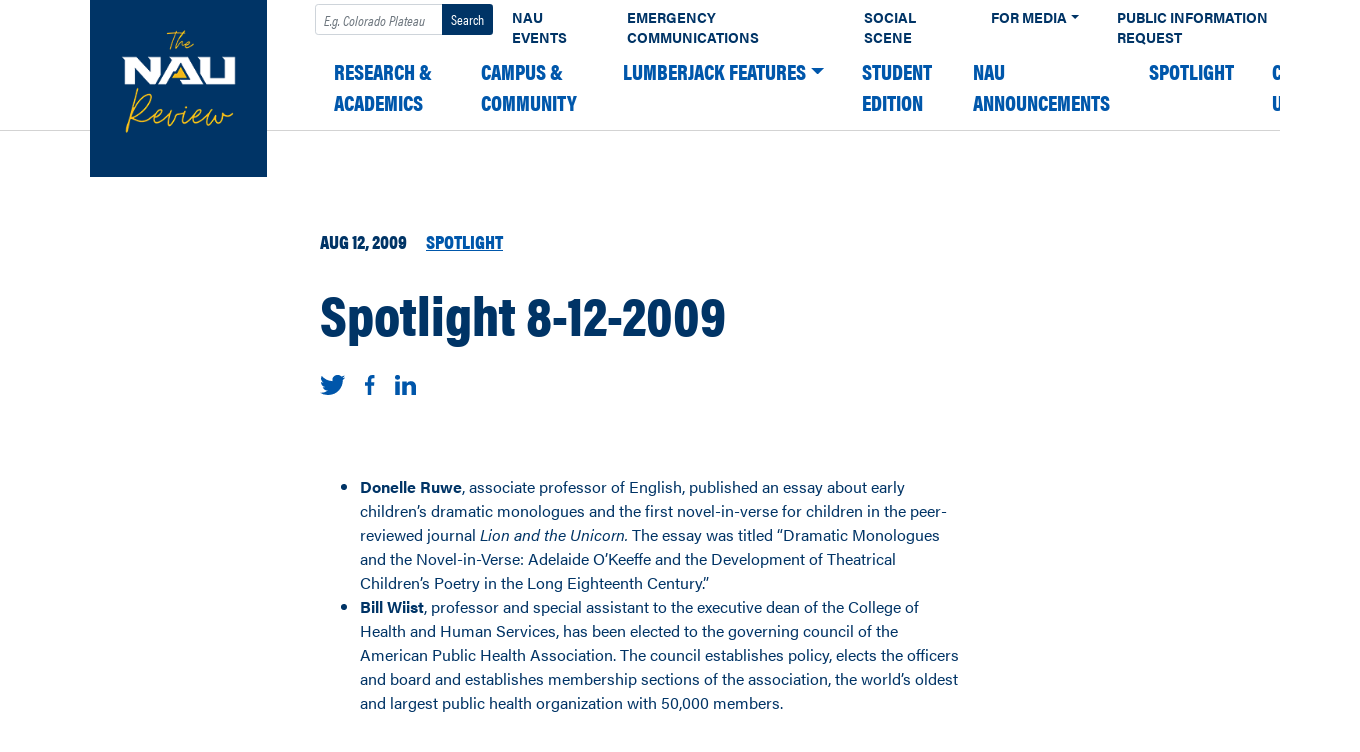

--- FILE ---
content_type: text/plain
request_url: https://sgtm.nau.edu/g/collect?v=2&tid=G-3Z09XZBPK5&gtm=45je61e1v874132564z876383453za20gzb76383453zd76383453&_p=1768720307920&gcd=13l3l3l3l1l1&npa=0&dma=0&ni=1&cid=801912219.1768720310&ecid=1797755769&ul=en-us%40posix&sr=1280x720&_fplc=0&ir=1&ur=US-OH&frm=0&pscdl=noapi&ec_mode=c&_eu=EAAAAGQ&sst.tft=1768720307920&sst.lpc=6638381&sst.navt=n&sst.ude=0&sst.sw_exp=1&_s=2&tag_exp=103116026~103200004~104527906~104528500~104684208~104684211~105391252~115495940~115938466~115938469~116744866~117041587&dl=https%3A%2F%2Fnews.nau.edu%2Fspotlight-8-12-2009%2F&sid=1768720310&sct=1&seg=0&dt=Spotlight%208-12-2009%20%E2%80%93%20The%20NAU%20Review&_tu=BA&en=scroll&ep.x-fb-ck-fbp=fb.1.1768720311375.224078694609603881&ep.event_category=scrolling&ep.event_action=page%3A%20%2Fspotlight-8-12-2009%2F&ep.event_label=desktop%3A%2025%25&ep.c_hit_timestamp=2026-01-18T07%3A11%3A51.839%2B00%3A00&_et=1566&ep.user_data._tag_mode=MANUAL&tfd=4642&richsstsse
body_size: 250
content:
event: message
data: {"send_pixel":["https://analytics.google.com/g/s/collect?dma=0&npa=0&gcd=13l3l3l3l1l1&gtm=45j91e61e1v874132564z876383453z9899113582za20gzb76383453zd76383453&tag_exp=103116026~103200004~104527906~104528500~104684208~104684211~105391252~115495940~115938466~115938469~116744866~117041587&_is_sw=0&_tu=BA&_gsid=3Z09XZBPK5WrrUK3noTmi--t2yLCon5w"],"options":{}}

event: message
data: {"response":{"status_code":200,"body":""}}



--- FILE ---
content_type: text/plain
request_url: https://sgtm.nau.edu/g/collect?v=2&tid=G-3Z09XZBPK5&gtm=45je61e1v874132564z876383453za20gzb76383453zd76383453&_p=1768720307920&gcd=13l3l3l3l1l1&npa=0&dma=0&ni=1&cid=801912219.1768720310&ecid=1797755769&ul=en-us%40posix&sr=1280x720&_fplc=0&ir=1&ur=US-OH&frm=0&pscdl=noapi&ec_mode=c&_eu=EAAAAGQ&sst.tft=1768720307920&sst.lpc=6638381&sst.navt=n&sst.ude=0&sst.sw_exp=1&_s=3&tag_exp=103116026~103200004~104527906~104528500~104684208~104684211~105391252~115495940~115938466~115938469~116744866~117041587&dl=https%3A%2F%2Fnews.nau.edu%2Fspotlight-8-12-2009%2F&sid=1768720310&sct=1&seg=0&dt=Spotlight%208-12-2009%20%E2%80%93%20The%20NAU%20Review&_tu=BA&en=scroll&ep.x-fb-ck-fbp=fb.1.1768720311375.224078694609603881&ep.event_category=scrolling&ep.event_action=page%3A%20%2Fspotlight-8-12-2009%2F&ep.event_label=desktop%3A%2025%25&ep.c_hit_timestamp=2026-01-18T07%3A11%3A51.853%2B00%3A00&_et=3&ep.user_data._tag_mode=MANUAL&tfd=4660&richsstsse
body_size: 349
content:
event: message
data: {"send_pixel":["https://analytics.google.com/g/s/collect?dma=0&npa=0&gcd=13l3l3l3l1l1&gtm=45j91e61e1v874132564z876383453z9899113582za20gzb76383453zd76383453&tag_exp=103116026~103200004~104527906~104528500~104684208~104684211~105391252~115495940~115938466~115938469~116744866~117041587&_is_sw=0&_tu=BA&_gsid=3Z09XZBPK5s8vwd_eoJ9GXiVPEcByATA"],"options":{}}

event: message
data: {"response":{"status_code":200,"body":""}}

